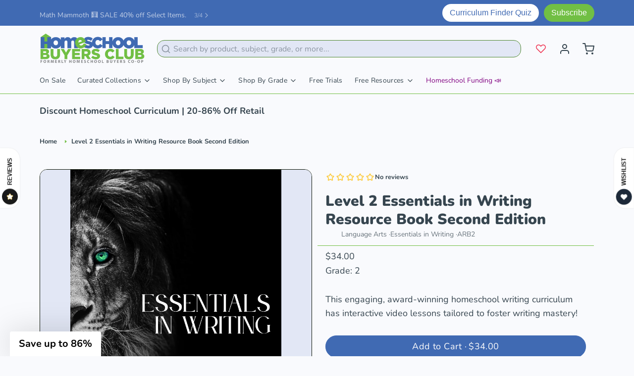

--- FILE ---
content_type: text/javascript; charset=utf-8
request_url: https://homeschoolbuyersclub.com/products/essentials-in-writing-level-2-resource-book.js
body_size: 462
content:
{"id":8607363334458,"title":"Level 2 Essentials in Writing Resource Book Second Edition","handle":"essentials-in-writing-level-2-resource-book","description":"The Assessment\/Resource Book is an additional tool designed to provide students with the opportunity to show what information they are retaining. Some parents\/teachers use the assessments as actual evaluations, while others use them as extra practice. The additional word lists are valuable in improving student vocabulary.\u003cp\u003eIncludes Level 2 Assessment Resource Book.\u003c\/p\u003e","published_at":"2025-01-03T09:59:33-05:00","created_at":"2023-09-15T08:27:28-04:00","vendor":"Essentials in Writing","type":"Language Arts","tags":["All Products","dysgraphia","dyslexia","EIW","Essentials in Literature","Essentials in Writing","free shipping","Grade 2","Language Arts","Special Needs","writing","Writing \u0026 Composition"],"price":3400,"price_min":3400,"price_max":3400,"available":true,"price_varies":false,"compare_at_price":null,"compare_at_price_min":0,"compare_at_price_max":0,"compare_at_price_varies":false,"variants":[{"id":46661233115450,"title":"Default Title","option1":"Default Title","option2":null,"option3":null,"sku":"ARB2","requires_shipping":true,"taxable":true,"featured_image":null,"available":true,"name":"Level 2 Essentials in Writing Resource Book Second Edition","public_title":null,"options":["Default Title"],"price":3400,"weight":0,"compare_at_price":null,"inventory_management":null,"barcode":null,"quantity_rule":{"min":1,"max":null,"increment":1},"quantity_price_breaks":[],"requires_selling_plan":false,"selling_plan_allocations":[]}],"images":["\/\/cdn.shopify.com\/s\/files\/1\/0829\/4865\/3370\/files\/EIW2ARB.png?v=1709734339"],"featured_image":"\/\/cdn.shopify.com\/s\/files\/1\/0829\/4865\/3370\/files\/EIW2ARB.png?v=1709734339","options":[{"name":"Title","position":1,"values":["Default Title"]}],"url":"\/products\/essentials-in-writing-level-2-resource-book","media":[{"alt":null,"id":37312972390714,"position":1,"preview_image":{"aspect_ratio":0.778,"height":4500,"width":3500,"src":"https:\/\/cdn.shopify.com\/s\/files\/1\/0829\/4865\/3370\/files\/EIW2ARB.png?v=1709734339"},"aspect_ratio":0.778,"height":4500,"media_type":"image","src":"https:\/\/cdn.shopify.com\/s\/files\/1\/0829\/4865\/3370\/files\/EIW2ARB.png?v=1709734339","width":3500}],"requires_selling_plan":false,"selling_plan_groups":[]}